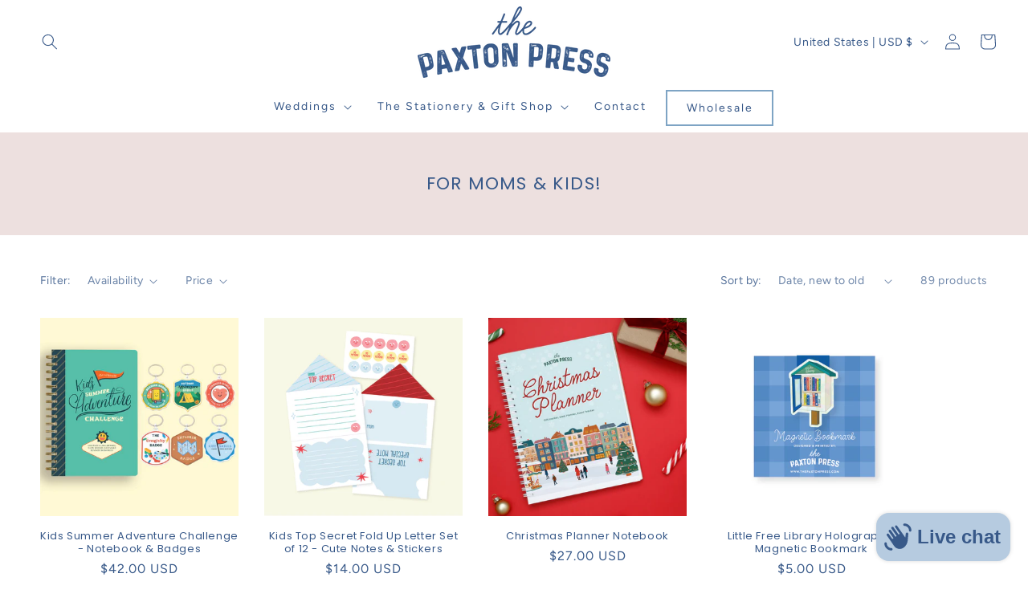

--- FILE ---
content_type: text/css
request_url: https://www.thepaxtonpress.com/cdn/shop/t/5/assets/component-mega-menu.css?v=14624048234661239211746974559
body_size: -216
content:
.mega-menu{position:static}.mega-menu__content{background-color:rgb(var(--color-background));border-left:0;border-radius:0;border-right:0;left:0;overflow-y:auto;padding-bottom:3rem;padding-top:3rem;position:absolute;right:0;top:100%;border-bottom:1px solid rgb(var(--color-shadow))}.shopify-section-header-sticky .mega-menu__content{max-height:calc(100vh - var(--header-bottom-position-desktop, 20rem) - 4rem)}.header-wrapper--border-bottom .mega-menu__content{border-top:0}.js .mega-menu__content{opacity:0;transform:translateY(-1.5rem)}.mega-menu[open] .mega-menu__content{opacity:1;transform:translateY(0)}.mega-menu__list{display:grid;gap:1.8rem 4rem;grid-template-columns:repeat(6,minmax(0,1fr));list-style:none}.mega-menu__link{color:#000;display:block;line-height:calc(1 + .3 / var(--font-body-scale));padding-bottom:.6rem;padding-top:.6rem;text-decoration:none;transition:text-decoration var(--duration-short) ease;word-wrap:break-word;text-transform:none;font-size:1.5rem}.mega-menu__link--level-2{color:rgba(var(--color-foreground),1);text-transform:uppercase;font-size:1.5rem}.header--top-center .mega-menu__list{display:flex;justify-content:center;flex-wrap:wrap;column-gap:0}.header--top-center .mega-menu__list>li{width:16%;padding-right:2.4rem}.mega-menu__link:hover,.mega-menu__link--active{color:rgb(var(--color-foreground));text-decoration:underline}.mega-menu__link--active:hover{text-decoration-thickness:.2rem}.mega-menu .mega-menu__list--condensed{display:block}.mega-menu__list--condensed .mega-menu__link{font-weight:400}.mega-menu__with-promos{display:flex}.mega-menu__with-promos .mega-menu__list{flex:1;justify-content:start}.mega-menu__with-promos .mega-menu__list>li{width:25%;padding-right:2.4rem}.mega-menu__with-promos .mega-menu__promo{width:16%;padding-left:2.4rem}.mega-menu__promo-link{text-decoration:none}.mega-menu__promo-link:hover{opacity:.6}
/*# sourceMappingURL=/cdn/shop/t/5/assets/component-mega-menu.css.map?v=14624048234661239211746974559 */
